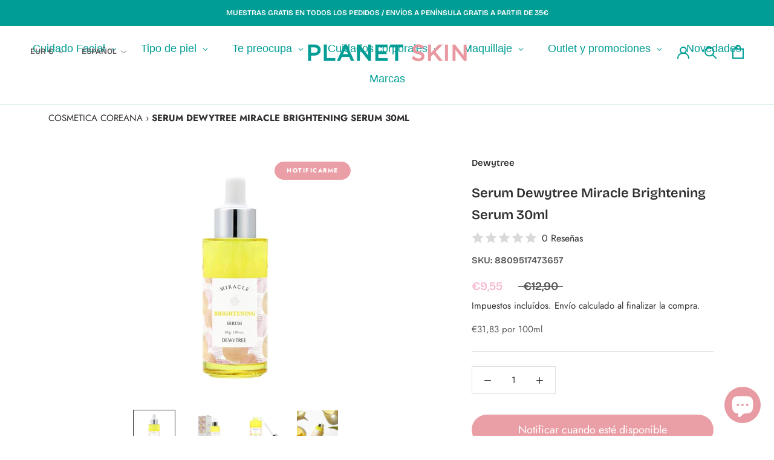

--- FILE ---
content_type: text/javascript; charset=utf-8
request_url: https://planet-skin.com/products/miracle-brightening-serum.js
body_size: 1999
content:
{"id":7189958164629,"title":"Serum Dewytree Miracle Brightening Serum 30ml","handle":"miracle-brightening-serum","description":"\u003cp\u003e\u003cstrong\u003eDEWYTREE MIRACLE BIRGHTENING SERUM\u003c\/strong\u003e\u003c\/p\u003e\n\u003cp\u003eSerum formulado con liposomas de Vitamina C y Niacinamida \u003cmeta charset=\"utf-8\"\u003e\u003cspan data-mce-fragment=\"1\"\u003epara aportar luminosidad a la piel.\u003c\/span\u003e\u003c\/p\u003e\n\u003cp\u003eLos liposomas son cápsulas de ácidos grasos que se encuentran en las estructuras celulares de todo nuestro organismo. Dewytree ha utilizado estas cápsulas o microcápsulas para integrar Vitamina C y Niacinamida como principios activos. Tras la aplicación de este sérum las cápsulas se fusionan con la piel, permitiendo que los activos penetren más profundamente dentro de ésta. Con ello, la luminosidad de la piel y la unificación de su tono quedan asegurados. \u003cspan\u003e \u003c\/span\u003e\u003cspan\u003e \u003c\/span\u003e \u003c\/p\u003e\n\u003ch3\u003eBeneficios\u003c\/h3\u003e\n\u003ch2\u003eBeneficios de Miracle Brightening Serum de Dewytree\u003c\/h2\u003e\n\u003cul\u003e\n\u003cli\u003eApariencia luminosa y natural de la piel gracias a la profunda nutrición y efecto reparador de la Vitamina C.\u003c\/li\u003e\n\u003cli\u003eLa combinación de Vitamina C y Niacinamida permiten unificar el tono de la piel, lo que supone un extra de luminosidad para la piel.\u003c\/li\u003e\n\u003cli\u003eIntegra liposomas, que aumentan la eficacia de los ingredientes principales.\u003c\/li\u003e\n\u003cli\u003eLos liposomas o cápsulas están compuestos por moléculas naturales presentes en nuestra piel.\u003c\/li\u003e\n\u003cli\u003eCuando las cápsulas se fusionan en la piel ésta queda nutrida en profundidad.\u003c\/li\u003e\n\u003cli\u003eContiene aceite de Moringa, que proporciona la base protectora perfecta para la piel. \u003cspan\u003e \u003c\/span\u003e\n\u003c\/li\u003e\n\u003c\/ul\u003e\n\u003ch3\u003eModo de uso\u003cbr\u003e\n\u003c\/h3\u003e\n\u003ch2\u003eCómo usar Miracle Brightening Serum de Dewytree\u003c\/h2\u003e\nDespués de la limpieza y el tónico, con el aplicador, depositar una cantidad suficiente de producto en la mano y masajear el rostro suavemente hasta su absorción.\n\u003cp\u003e \u003c\/p\u003e\n\u003ch3\u003eContenido\u003c\/h3\u003e\n\u003cp\u003e30ml.\u003c\/p\u003e\n\u003ch3\u003eIngredientes\u003c\/h3\u003e\n\u003cp\u003e\u003cmeta charset=\"utf-8\"\u003e\u003cspan\u003eWater,\u003c\/span\u003e\u003cspan\u003e \u003c\/span\u003e\u003cspan\u003eGlycerin,\u003c\/span\u003e\u003cspan\u003e \u003c\/span\u003e\u003cspan\u003eButylene Glycol,\u003c\/span\u003e\u003cspan\u003e \u003c\/span\u003e\u003cspan\u003eNiacinamide,\u003c\/span\u003e\u003cspan\u003e \u003c\/span\u003e\u003cspan\u003eGlycereth-26,\u003c\/span\u003e\u003cspan\u003e \u003c\/span\u003e\u003cspan\u003eMethyl Gluceth-20,\u003c\/span\u003e\u003cspan\u003e \u003c\/span\u003e\u003cspan\u003eHydroxyethyl Acrylate\/Sodium Acryloyldimethyl Taurate Copolymer,\u003c\/span\u003e\u003cspan\u003e \u003c\/span\u003e\u003cspan\u003e1,2-Hexanediol,\u003c\/span\u003e\u003cspan\u003e \u003c\/span\u003e\u003cspan\u003eAcrylates\/C10-30 Alkyl Acrylate Crosspolymer,\u003c\/span\u003e\u003cspan\u003e \u003c\/span\u003e\u003cspan\u003eXanthan Gum,\u003c\/span\u003e\u003cspan\u003e \u003c\/span\u003e\u003cspan\u003eChlorphenesin,\u003c\/span\u003e\u003cspan\u003e \u003c\/span\u003e\u003cspan\u003eArginine,\u003c\/span\u003e\u003cspan\u003e \u003c\/span\u003e\u003cspan\u003ePolyglyceryl-10 Laurate,\u003c\/span\u003e\u003cspan\u003e \u003c\/span\u003e\u003cspan\u003eButyrospermum Parkii (Shea) Butter,\u003c\/span\u003e\u003cspan\u003e \u003c\/span\u003e\u003cspan\u003eMoringa Oleifera Seed Oil,\u003c\/span\u003e\u003cspan\u003e \u003c\/span\u003e\u003cspan\u003ePolyglyceryl-10 Myristate,\u003c\/span\u003e\u003cspan\u003e \u003c\/span\u003e\u003cspan\u003eCaprylyl Glycol,\u003c\/span\u003e\u003cspan\u003e \u003c\/span\u003e\u003cspan\u003eFragrance,\u003c\/span\u003e\u003cspan\u003e \u003c\/span\u003e\u003cspan\u003eSorbitan Isostearate,\u003c\/span\u003e\u003cspan\u003e \u003c\/span\u003e\u003cspan\u003ePolysorbate 60,\u003c\/span\u003e\u003cspan\u003e \u003c\/span\u003e\u003cspan\u003eCyclopentasiloxane,\u003c\/span\u003e\u003cspan\u003e \u003c\/span\u003e\u003cspan\u003eDisodium EDTA,\u003c\/span\u003e\u003cspan\u003e \u003c\/span\u003e\u003cspan\u003eHydrogenated Lecithin,\u003c\/span\u003e\u003cspan\u003e \u003c\/span\u003e\u003cspan\u003eLecithin,\u003c\/span\u003e\u003cspan\u003e \u003c\/span\u003e\u003cspan\u003eSodium Hyaluronate,\u003c\/span\u003e\u003cspan\u003e \u003c\/span\u003e\u003cspan\u003eOctyldodecanol,\u003c\/span\u003e\u003cspan\u003e \u003c\/span\u003e\u003cspan\u003ePancratium Maritimum Extract,\u003c\/span\u003e\u003cspan\u003e \u003c\/span\u003e\u003cspan\u003ePapain,\u003c\/span\u003e\u003cspan\u003e \u003c\/span\u003e\u003cspan\u003eAscorbic Acid\u003c\/span\u003e\u003c\/p\u003e","published_at":"2021-10-19T02:38:28+02:00","created_at":"2021-10-19T01:11:07+02:00","vendor":"Dewytree","type":"Sérums","tags":["luminosidad","Mixta","Niacinamida","Piel madura","Piel mixta","PVP","Sérums","vitamina C"],"price":955,"price_min":955,"price_max":955,"available":false,"price_varies":false,"compare_at_price":1290,"compare_at_price_min":1290,"compare_at_price_max":1290,"compare_at_price_varies":false,"variants":[{"id":41335698522261,"title":"Default Title","option1":"Default Title","option2":null,"option3":null,"sku":"8809517473657","requires_shipping":true,"taxable":true,"featured_image":null,"available":false,"name":"Serum Dewytree Miracle Brightening Serum 30ml","public_title":null,"options":["Default Title"],"price":955,"weight":0,"compare_at_price":1290,"inventory_management":"shopify","barcode":"8809517473657","requires_selling_plan":false,"selling_plan_allocations":[]}],"images":["\/\/cdn.shopify.com\/s\/files\/1\/0595\/0403\/3941\/products\/7995.jpg?v=1634602097","\/\/cdn.shopify.com\/s\/files\/1\/0595\/0403\/3941\/products\/8000-827136.jpg?v=1638706438","\/\/cdn.shopify.com\/s\/files\/1\/0595\/0403\/3941\/products\/8001-847392.jpg?v=1638706438","\/\/cdn.shopify.com\/s\/files\/1\/0595\/0403\/3941\/products\/7992.jpg?v=1634602103"],"featured_image":"\/\/cdn.shopify.com\/s\/files\/1\/0595\/0403\/3941\/products\/7995.jpg?v=1634602097","options":[{"name":"Title","position":1,"values":["Default Title"]}],"url":"\/products\/miracle-brightening-serum","media":[{"alt":null,"id":25095951810709,"position":1,"preview_image":{"aspect_ratio":1.0,"height":1000,"width":1000,"src":"https:\/\/cdn.shopify.com\/s\/files\/1\/0595\/0403\/3941\/products\/7995.jpg?v=1634602097"},"aspect_ratio":1.0,"height":1000,"media_type":"image","src":"https:\/\/cdn.shopify.com\/s\/files\/1\/0595\/0403\/3941\/products\/7995.jpg?v=1634602097","width":1000},{"alt":null,"id":28846488027377,"position":2,"preview_image":{"aspect_ratio":1.0,"height":500,"width":500,"src":"https:\/\/cdn.shopify.com\/s\/files\/1\/0595\/0403\/3941\/products\/8000-827136.jpg?v=1638706438"},"aspect_ratio":1.0,"height":500,"media_type":"image","src":"https:\/\/cdn.shopify.com\/s\/files\/1\/0595\/0403\/3941\/products\/8000-827136.jpg?v=1638706438","width":500},{"alt":null,"id":28846488060145,"position":3,"preview_image":{"aspect_ratio":1.0,"height":500,"width":500,"src":"https:\/\/cdn.shopify.com\/s\/files\/1\/0595\/0403\/3941\/products\/8001-847392.jpg?v=1638706438"},"aspect_ratio":1.0,"height":500,"media_type":"image","src":"https:\/\/cdn.shopify.com\/s\/files\/1\/0595\/0403\/3941\/products\/8001-847392.jpg?v=1638706438","width":500},{"alt":null,"id":25095952990357,"position":4,"preview_image":{"aspect_ratio":1.0,"height":1024,"width":1024,"src":"https:\/\/cdn.shopify.com\/s\/files\/1\/0595\/0403\/3941\/products\/7992.jpg?v=1634602103"},"aspect_ratio":1.0,"height":1024,"media_type":"image","src":"https:\/\/cdn.shopify.com\/s\/files\/1\/0595\/0403\/3941\/products\/7992.jpg?v=1634602103","width":1024}],"requires_selling_plan":false,"selling_plan_groups":[]}

--- FILE ---
content_type: text/javascript; charset=utf-8
request_url: https://planet-skin.com/products/miracle-brightening-serum.js
body_size: 1451
content:
{"id":7189958164629,"title":"Serum Dewytree Miracle Brightening Serum 30ml","handle":"miracle-brightening-serum","description":"\u003cp\u003e\u003cstrong\u003eDEWYTREE MIRACLE BIRGHTENING SERUM\u003c\/strong\u003e\u003c\/p\u003e\n\u003cp\u003eSerum formulado con liposomas de Vitamina C y Niacinamida \u003cmeta charset=\"utf-8\"\u003e\u003cspan data-mce-fragment=\"1\"\u003epara aportar luminosidad a la piel.\u003c\/span\u003e\u003c\/p\u003e\n\u003cp\u003eLos liposomas son cápsulas de ácidos grasos que se encuentran en las estructuras celulares de todo nuestro organismo. Dewytree ha utilizado estas cápsulas o microcápsulas para integrar Vitamina C y Niacinamida como principios activos. Tras la aplicación de este sérum las cápsulas se fusionan con la piel, permitiendo que los activos penetren más profundamente dentro de ésta. Con ello, la luminosidad de la piel y la unificación de su tono quedan asegurados. \u003cspan\u003e \u003c\/span\u003e\u003cspan\u003e \u003c\/span\u003e \u003c\/p\u003e\n\u003ch3\u003eBeneficios\u003c\/h3\u003e\n\u003ch2\u003eBeneficios de Miracle Brightening Serum de Dewytree\u003c\/h2\u003e\n\u003cul\u003e\n\u003cli\u003eApariencia luminosa y natural de la piel gracias a la profunda nutrición y efecto reparador de la Vitamina C.\u003c\/li\u003e\n\u003cli\u003eLa combinación de Vitamina C y Niacinamida permiten unificar el tono de la piel, lo que supone un extra de luminosidad para la piel.\u003c\/li\u003e\n\u003cli\u003eIntegra liposomas, que aumentan la eficacia de los ingredientes principales.\u003c\/li\u003e\n\u003cli\u003eLos liposomas o cápsulas están compuestos por moléculas naturales presentes en nuestra piel.\u003c\/li\u003e\n\u003cli\u003eCuando las cápsulas se fusionan en la piel ésta queda nutrida en profundidad.\u003c\/li\u003e\n\u003cli\u003eContiene aceite de Moringa, que proporciona la base protectora perfecta para la piel. \u003cspan\u003e \u003c\/span\u003e\n\u003c\/li\u003e\n\u003c\/ul\u003e\n\u003ch3\u003eModo de uso\u003cbr\u003e\n\u003c\/h3\u003e\n\u003ch2\u003eCómo usar Miracle Brightening Serum de Dewytree\u003c\/h2\u003e\nDespués de la limpieza y el tónico, con el aplicador, depositar una cantidad suficiente de producto en la mano y masajear el rostro suavemente hasta su absorción.\n\u003cp\u003e \u003c\/p\u003e\n\u003ch3\u003eContenido\u003c\/h3\u003e\n\u003cp\u003e30ml.\u003c\/p\u003e\n\u003ch3\u003eIngredientes\u003c\/h3\u003e\n\u003cp\u003e\u003cmeta charset=\"utf-8\"\u003e\u003cspan\u003eWater,\u003c\/span\u003e\u003cspan\u003e \u003c\/span\u003e\u003cspan\u003eGlycerin,\u003c\/span\u003e\u003cspan\u003e \u003c\/span\u003e\u003cspan\u003eButylene Glycol,\u003c\/span\u003e\u003cspan\u003e \u003c\/span\u003e\u003cspan\u003eNiacinamide,\u003c\/span\u003e\u003cspan\u003e \u003c\/span\u003e\u003cspan\u003eGlycereth-26,\u003c\/span\u003e\u003cspan\u003e \u003c\/span\u003e\u003cspan\u003eMethyl Gluceth-20,\u003c\/span\u003e\u003cspan\u003e \u003c\/span\u003e\u003cspan\u003eHydroxyethyl Acrylate\/Sodium Acryloyldimethyl Taurate Copolymer,\u003c\/span\u003e\u003cspan\u003e \u003c\/span\u003e\u003cspan\u003e1,2-Hexanediol,\u003c\/span\u003e\u003cspan\u003e \u003c\/span\u003e\u003cspan\u003eAcrylates\/C10-30 Alkyl Acrylate Crosspolymer,\u003c\/span\u003e\u003cspan\u003e \u003c\/span\u003e\u003cspan\u003eXanthan Gum,\u003c\/span\u003e\u003cspan\u003e \u003c\/span\u003e\u003cspan\u003eChlorphenesin,\u003c\/span\u003e\u003cspan\u003e \u003c\/span\u003e\u003cspan\u003eArginine,\u003c\/span\u003e\u003cspan\u003e \u003c\/span\u003e\u003cspan\u003ePolyglyceryl-10 Laurate,\u003c\/span\u003e\u003cspan\u003e \u003c\/span\u003e\u003cspan\u003eButyrospermum Parkii (Shea) Butter,\u003c\/span\u003e\u003cspan\u003e \u003c\/span\u003e\u003cspan\u003eMoringa Oleifera Seed Oil,\u003c\/span\u003e\u003cspan\u003e \u003c\/span\u003e\u003cspan\u003ePolyglyceryl-10 Myristate,\u003c\/span\u003e\u003cspan\u003e \u003c\/span\u003e\u003cspan\u003eCaprylyl Glycol,\u003c\/span\u003e\u003cspan\u003e \u003c\/span\u003e\u003cspan\u003eFragrance,\u003c\/span\u003e\u003cspan\u003e \u003c\/span\u003e\u003cspan\u003eSorbitan Isostearate,\u003c\/span\u003e\u003cspan\u003e \u003c\/span\u003e\u003cspan\u003ePolysorbate 60,\u003c\/span\u003e\u003cspan\u003e \u003c\/span\u003e\u003cspan\u003eCyclopentasiloxane,\u003c\/span\u003e\u003cspan\u003e \u003c\/span\u003e\u003cspan\u003eDisodium EDTA,\u003c\/span\u003e\u003cspan\u003e \u003c\/span\u003e\u003cspan\u003eHydrogenated Lecithin,\u003c\/span\u003e\u003cspan\u003e \u003c\/span\u003e\u003cspan\u003eLecithin,\u003c\/span\u003e\u003cspan\u003e \u003c\/span\u003e\u003cspan\u003eSodium Hyaluronate,\u003c\/span\u003e\u003cspan\u003e \u003c\/span\u003e\u003cspan\u003eOctyldodecanol,\u003c\/span\u003e\u003cspan\u003e \u003c\/span\u003e\u003cspan\u003ePancratium Maritimum Extract,\u003c\/span\u003e\u003cspan\u003e \u003c\/span\u003e\u003cspan\u003ePapain,\u003c\/span\u003e\u003cspan\u003e \u003c\/span\u003e\u003cspan\u003eAscorbic Acid\u003c\/span\u003e\u003c\/p\u003e","published_at":"2021-10-19T02:38:28+02:00","created_at":"2021-10-19T01:11:07+02:00","vendor":"Dewytree","type":"Sérums","tags":["luminosidad","Mixta","Niacinamida","Piel madura","Piel mixta","PVP","Sérums","vitamina C"],"price":955,"price_min":955,"price_max":955,"available":false,"price_varies":false,"compare_at_price":1290,"compare_at_price_min":1290,"compare_at_price_max":1290,"compare_at_price_varies":false,"variants":[{"id":41335698522261,"title":"Default Title","option1":"Default Title","option2":null,"option3":null,"sku":"8809517473657","requires_shipping":true,"taxable":true,"featured_image":null,"available":false,"name":"Serum Dewytree Miracle Brightening Serum 30ml","public_title":null,"options":["Default Title"],"price":955,"weight":0,"compare_at_price":1290,"inventory_management":"shopify","barcode":"8809517473657","requires_selling_plan":false,"selling_plan_allocations":[]}],"images":["\/\/cdn.shopify.com\/s\/files\/1\/0595\/0403\/3941\/products\/7995.jpg?v=1634602097","\/\/cdn.shopify.com\/s\/files\/1\/0595\/0403\/3941\/products\/8000-827136.jpg?v=1638706438","\/\/cdn.shopify.com\/s\/files\/1\/0595\/0403\/3941\/products\/8001-847392.jpg?v=1638706438","\/\/cdn.shopify.com\/s\/files\/1\/0595\/0403\/3941\/products\/7992.jpg?v=1634602103"],"featured_image":"\/\/cdn.shopify.com\/s\/files\/1\/0595\/0403\/3941\/products\/7995.jpg?v=1634602097","options":[{"name":"Title","position":1,"values":["Default Title"]}],"url":"\/products\/miracle-brightening-serum","media":[{"alt":null,"id":25095951810709,"position":1,"preview_image":{"aspect_ratio":1.0,"height":1000,"width":1000,"src":"https:\/\/cdn.shopify.com\/s\/files\/1\/0595\/0403\/3941\/products\/7995.jpg?v=1634602097"},"aspect_ratio":1.0,"height":1000,"media_type":"image","src":"https:\/\/cdn.shopify.com\/s\/files\/1\/0595\/0403\/3941\/products\/7995.jpg?v=1634602097","width":1000},{"alt":null,"id":28846488027377,"position":2,"preview_image":{"aspect_ratio":1.0,"height":500,"width":500,"src":"https:\/\/cdn.shopify.com\/s\/files\/1\/0595\/0403\/3941\/products\/8000-827136.jpg?v=1638706438"},"aspect_ratio":1.0,"height":500,"media_type":"image","src":"https:\/\/cdn.shopify.com\/s\/files\/1\/0595\/0403\/3941\/products\/8000-827136.jpg?v=1638706438","width":500},{"alt":null,"id":28846488060145,"position":3,"preview_image":{"aspect_ratio":1.0,"height":500,"width":500,"src":"https:\/\/cdn.shopify.com\/s\/files\/1\/0595\/0403\/3941\/products\/8001-847392.jpg?v=1638706438"},"aspect_ratio":1.0,"height":500,"media_type":"image","src":"https:\/\/cdn.shopify.com\/s\/files\/1\/0595\/0403\/3941\/products\/8001-847392.jpg?v=1638706438","width":500},{"alt":null,"id":25095952990357,"position":4,"preview_image":{"aspect_ratio":1.0,"height":1024,"width":1024,"src":"https:\/\/cdn.shopify.com\/s\/files\/1\/0595\/0403\/3941\/products\/7992.jpg?v=1634602103"},"aspect_ratio":1.0,"height":1024,"media_type":"image","src":"https:\/\/cdn.shopify.com\/s\/files\/1\/0595\/0403\/3941\/products\/7992.jpg?v=1634602103","width":1024}],"requires_selling_plan":false,"selling_plan_groups":[]}